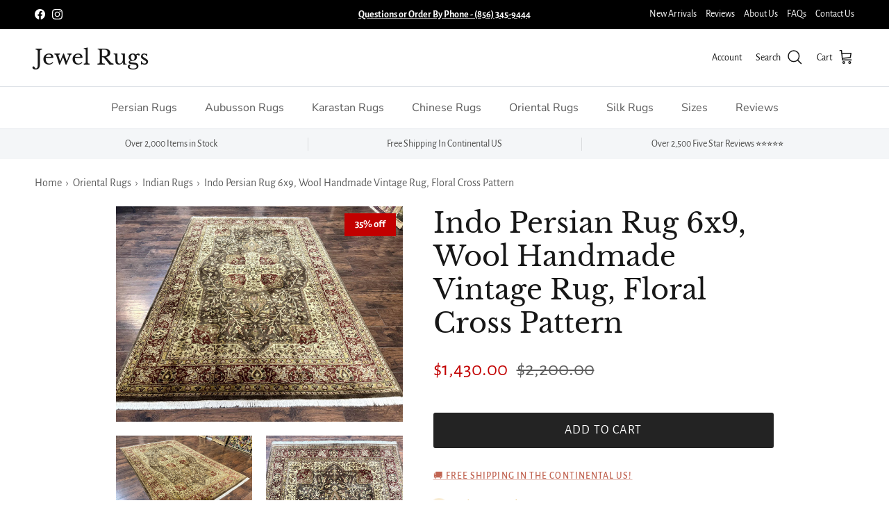

--- FILE ---
content_type: text/html; charset=UTF-8
request_url: https://geolocation-db.com/jsonp?callback=callback&_=1768843203392
body_size: 76
content:
callback({"country_code":"US","country_name":"United States","city":null,"postal":null,"latitude":37.751,"longitude":-97.822,"IPv4":"3.145.156.118","state":null})